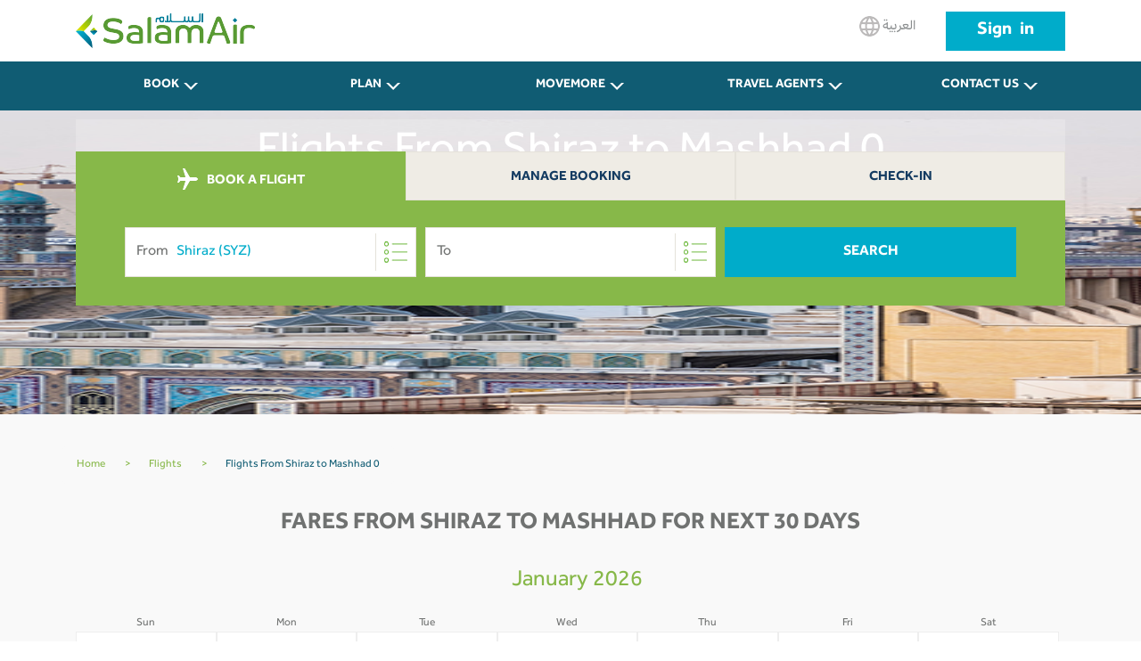

--- FILE ---
content_type: text/html; charset=utf-8
request_url: https://www.salamair.com/en/flights/flights-from-shiraz-to-mashhad
body_size: 12813
content:

<!DOCTYPE html>
<!--Opening HTML tag-->
<html lang="en" dir="ltr">

<head>
<script src="/media/plg_n3tcookieconsent/js/n3tconsentmanager.min.js?6a89a4925494e0ad69c66e6a80d84646"></script>
<script>					  initN3tConsentManager({
	      cookie_name: "n3t_cc",
	      	      cookies: [{"name":"from_destination","is_regex":false,"category":"unknown","required":false},{"name":"_schn1","is_regex":false,"category":"unknown","required":false},{"name":"_screload","is_regex":false,"category":"unknown","required":false},{"name":"_ScCbts","is_regex":false,"category":"unknown","required":false},{"name":"_ga","is_regex":false,"category":"analytics","required":false},{"name":"_gid","is_regex":false,"category":"analytics","required":false},{"name":"^_ga_","is_regex":true,"category":"analytics","required":false},{"name":"_gcl_au","is_regex":false,"category":"marketing","required":false},{"name":"_fbp","is_regex":false,"category":"marketing","required":false},{"name":"_scid_r","is_regex":false,"category":"marketing","required":false},{"name":"_scid","is_regex":false,"category":"marketing","required":false},{"name":"_hjTLDTest","is_regex":false,"category":"functional","required":true},{"name":"^_hjSessionUser_","is_regex":true,"category":"functional","required":true},{"name":"n3t_cc","is_regex":false,"category":"functional","required":true},{"name":"^_hjSession_","is_regex":true,"category":"functional","required":true}],
    options: {"cookie_expiration":30,"use_rfc_cookie":true,"force_consent":true,"current_lang":"default","autoclear_cookies":true,"remove_cookie_tables":true,"hide_from_bots":true,"gui_options":{"consent_modal":{"layout":"box","position":"bottom right","transition":"slide","swap_buttons":true},"settings_modal":{"layout":"bar","position":"right","transition":"slide"}},"languages":{"default":{"consent_modal":{"title":"We use cookies","description":"This website uses essential cookies to ensure its proper operation and tracking cookies to understand how you interact with it. The latter will be set only upon approval. <br\/><a aria-label='Customize settings' class='cc-link' data-cc='c-settings'>Customize settings<\/a>","revision_message":"<br\/><br\/>Sorry to bother you again, but our terms have changed.","primary_btn":{"text":"Accept all","role":"accept_all"}},"settings_modal":{"title":"Cookie preferences","save_settings_btn":"Save settings","accept_all_btn":"Accept all","close_btn_label":"Close","cookie_table_headers":[{"name":"Name"},{"description":"Description"}],"blocks":[{"title":"Analytical cookies","description":"These cookies collect information about how you use the website, which pages you visited and which links you clicked on. All of the data is anonymized and cannot be used to identify you.","toggle":{"value":"analytics","enabled":false,"readonly":false},"cookie_table":[{"name":"_ga","description":"ID used to identify users","is_regex":false},{"name":"_gid","description":"ID used to identify users for 24 hours after last activity","is_regex":false},{"name":"^_ga_","description":"ID used to identify users","is_regex":true}]},{"title":"Marketing cookies","description":"These cookies are used to make advertising messages more relevant to you. They prevent the same ad from continuously reappearing, ensure that ads are properly displayed for advertisers, and in some cases select advertisements that are based on your interests.","toggle":{"value":"marketing","enabled":false,"readonly":false},"cookie_table":[{"name":"_gcl_au","description":"Used by Google AdSense for experimenting with advertisement efficiency across websites using their services.","is_regex":false},{"name":"_fbp","description":"Used by Facebook to deliver a series of advertisement products such as real time bidding from third party advertisers","is_regex":false},{"name":"_scid_r","description":"Sets a unique ID for the visitor, that allows third party advertisers to target the visitor with relevant advertisement. This pairing service is provided by third party advertisement hubs, which facilitates real-time bidding for advertisers.","is_regex":false},{"name":"_scid","description":"Used to help identify a visitor.","is_regex":false}]},{"title":"Strictly necessary cookies","description":"These cookies are essential for the proper functioning of this website. Without these cookies, this website would not work properly.","toggle":{"value":"functional","enabled":true,"readonly":true},"cookie_table":[{"name":"_hjTLDTest","description":"When the Hotjar script executes we try to determine the most generic cookie path we should use, instead of the page hostname. This is done so that cookies can be shared across subdomains (where applicable). To determine this, we try to store the _hjTLDTest cookie for different URL substring alternatives until it fails. After this check, the cookie is removed.","is_regex":false},{"name":"^_hjSessionUser_","description":"Hotjar cookie that is set when a user first lands on a page with the Hotjar script. It is used to persist the Hotjar User ID, unique to that site on the browser. This ensures that behavior in subsequent visits to the same site will be attributed to the same user ID.","is_regex":true},{"name":"n3t_cc","description":"This cookie holds user cookies consent info.","is_regex":false},{"name":"^_hjSession_","description":"A cookie that holds the current session data. This ensues that subsequent requests within the session window will be attributed to the same Hotjar session.","is_regex":true}]}]}}}},
    unknown_cookies: "settings",
	  	      log_user_preferences_url: "\/en\/component\/ajax\/?group=system&format=json&plugin=N3tCookieConsentLogConsent",
	    });
</script>

	        <!-- Google Analytics -->
        <script>
            (function(i,s,o,g,r,a,m){i['GoogleAnalyticsObject']=r;i[r]=i[r]||function(){
                (i[r].q=i[r].q||[]).push(arguments)},i[r].l=1*new Date();a=s.createElement(o),
                m=s.getElementsByTagName(o)[0];a.async=1;a.src=g;m.parentNode.insertBefore(a,m)
            })(window,document,'script','//www.google-analytics.com/analytics.js','ga');

            ga('create', '', 'auto');
            ga('create', '', {'name':'b'});
            ga('send', 'pageview');
            ga('b.send', 'pageview');
        </script>
        <!-- End Google Analytics -->
			        <!-- Google Tag Manager -->
        <script>(function(w,d,s,l,i){w[l]=w[l]||[];w[l].push({'gtm.start':
                    new Date().getTime(),event:'gtm.js'});var f=d.getElementsByTagName(s)[0],
                j=d.createElement(s),dl=l!='dataLayer'?'&l='+l:'';j.async=true;j.src=
                'https://www.googletagmanager.com/gtm.js?id='+i+dl;f.parentNode.insertBefore(j,f);
            })(window,document,'script','dataLayer','GTM-N6WCRKB');</script>
        <!-- End Google Tag Manager -->
		    <meta charset="UTF-8" />
    <meta name="author" content="Salamair">
    <meta name="viewport" content="width=device-width, initial-scale=1.0">
	        <!-- Start SmartBanner configuration -->
        <meta name="smartbanner:title" content="Salamair App">
        <meta name="smartbanner:author" content="Salamair">
        <meta name="smartbanner:price" content="FREE">
        <meta name="smartbanner:price-suffix-apple" content=" - On the App Store">
        <meta name="smartbanner:price-suffix-google" content=" - In Google Play">
        <meta name="smartbanner:icon-apple" content="https://salamair.com/images/favicon-32x32-ios.png">
        <meta name="smartbanner:icon-google" content="https://salamair.com/images/favicon-32x32-android.png">
        <meta name="smartbanner:button" content="View">
        <meta name="smartbanner:button-url-apple" content="https://apps.apple.com/us/app/salamair/id1479817103">
        <meta name="smartbanner:button-url-google" content="https://play.google.com/store/apps/details?id=com.salamair.salamairandroidapp">
        <meta name="smartbanner:enabled-platforms" content="android,ios">
        <meta name="smartbanner:close-label" content="Close this banner">
        <!-- End SmartBanner configuration -->
		    <meta http-equiv="X-UA-Compatible" content="ie=edge" />
			    <title>Shiraz (SYZ) To Mashhad (MHD) Flights from  0</title>		    <meta name="description" content="Flights from Shiraz to Mashhad Starting from  0. Best Fares from Shiraz to Mashhad, Book your ticket Now on SalamAir." />		    <meta name="robots" content="index, follow"/>            <link rel="canonical" href="https://www.salamair.com/en/flights/flights-from-shiraz-to-mashhad">
            <link rel="alternate" hrefLang="en" href="https://www.salamair.com/en/flights/flights-from-shiraz-to-mashhad"/>
            <link rel="alternate" hrefLang="ar" href="https://www.salamair.com/ar/flights/flights-from-shiraz-to-mashhad"/>
			
	    <meta property="og:type" content="website" />
	            <meta property="og:title" content="Shiraz (SYZ) To Mashhad (MHD) Flights from  0"/>
            <meta property="og:description" content="Best Fares from Shiraz (SYZ) To Mashhad (MHD) Flights from  0"/>
			<meta name="twitter:image" content="https://www.salamair.com/images/logo.jpg"><meta property="og:image" content="https://www.salamair.com/images/logo.jpg"><meta property="og:image:width" content="222"><meta property="og:image:height" content="91">	        <meta property="og:url" content="https://www.salamair.com/en/flights/flights-from-shiraz-to-mashhad">
            <meta property="og:site_name" content="salamair.com"/>
    <meta property="og:locale" content="en-gb" />
    <meta property="fb:admins" content="salamair.com"/>

    <meta name="twitter:card" content="summary_large_image"/>
	        <meta name="twitter:title" content="Shiraz (SYZ) To Mashhad (MHD) Flights from  0"/>
        <meta name="twitter:description" content="Best Fares from Shiraz (SYZ) To Mashhad (MHD) Flights from  0"/>
        	<meta name="twitter:image" content="https://www.salamair.com/images/logo.jpg">    <meta name="twitter:site" content="@SalamAir"/>
    <meta name="twitter:creator" content="@SalamAir"/>

    <meta http-equiv="content-language" content="en"/>

	        <meta name="google-site-verification" content="t4rB_E4uCXxmVSzMljFxv7LaMR4YGTliOlmtr-4G53U" />
		    <script src="https://ajax.googleapis.com/ajax/libs/jquery/1.12.4/jquery.min.js"></script>
    <meta http-equiv="content-type" content="text/html; charset=utf-8" />
	<meta name="author" content="LOO Admin" />
	<link href="/templates/salamair/favicon.ico" rel="shortcut icon" type="image/vnd.microsoft.icon" />
	<link href="/media/mod_languages/css/template.css?6a89a4925494e0ad69c66e6a80d84646" rel="stylesheet" type="text/css" />
	<link href="/media/plg_n3tcookieconsent/css/n3tconsentmanager.min.css?6a89a4925494e0ad69c66e6a80d84646" rel="stylesheet" type="text/css" />
	<style type="text/css">
:root {
    --cc-overlay-bg: rgba(0, 0, 0, 0.65);
  }

	</style>
	<script src="/media/plg_n3tcookieconsent/js/cookieconsent.min.js?6a89a4925494e0ad69c66e6a80d84646" defer="defer" type="text/javascript"></script>
	<script src="/libraries/quix/assets/js/wow.js" type="text/javascript"></script>
	<script type="text/javascript">
new WOW().init();
	</script>

			
    <link href="/templates/salamair/favicon.ico" rel="shortcut icon" type="image/vnd.microsoft.icon" />

		
	
    <!-- Header Scripts -->
    <script>
				        var cmsIBEurl = 'https://booking.salamair.com/en/search?';
        var JSONAPI = '0';
        var cmsAPIcall = 'https://api.salamair.com/api/resources/routes';
        var cmsJSONcallAR = '/images/json/com_compact_search/routes/ar_routes.json';
        var cmsJSONcallEN = '/images/json/com_compact_search/routes/en_routes.json';
        var cmsAPIcallsession = 'https://api.salamair.com/api/session';
        var cstab1originDefault = '';
        var cstab1destinationDefault = '';
        var cultureRoutes = 'en';
    </script>

    <link rel="stylesheet" href="/templates/salamair/assets/css/libs.css" type="text/css" />
    <link rel="stylesheet" href="/templates/salamair/assets/css/common.css" type="text/css" />
    <link rel="stylesheet" href="/templates/salamair/assets/css/jquery.smartbanner.css" type="text/css" />
    <link rel="stylesheet" href="/templates/salamair/assets/css/breaking-news-ticker.min.css" type="text/css" />
    <link rel="stylesheet" href="/templates/salamair/assets/css/custom.css" type="text/css" />
    <link rel="stylesheet" href="/templates/salamair/assets/css/select2.min.css" type="text/css" />
    <script defer src="/templates/salamair/assets/js/jquery.smartbanner.js?3"></script>
</head>
<body class="english aliasmenu-flights">
    <!-- Google Tag Manager (noscript) -->
    <noscript><iframe src="https://www.googletagmanager.com/ns.html?id=GTM-N6WCRKB"
                      height="0" width="0" style="display:none;visibility:hidden"></iframe></noscript>
    <!-- End Google Tag Manager (noscript) -->

<header>
        <div class="container">
        <div class="row">
            <div class="col-4">
                                <a href="/en/"><span class="icon logo-main"></span></a>
                <h1>SalamAir</h1>
            </div>
            <div class="col-8 btns-container d-none d-md-block">
                                                    
						<a class="btn btn-lang" href="/ar/flights"><span class="icon globe"></span>
							العربية						</a>
						

                                                    <a class="btn btn-login" style="word-spacing: 5px; text-transform: none; font-size: 20px; line-height: 44px; padding: 0 35px; height: auto;" href="https://booking.salamair.com/en/member" target="_blank" rel="noopener noreferrer">Sign in</a>
                            </div>
            <div class="col-8 btns-container d-block d-md-none">
                                    
						<a class="btn btn-lang" href="/ar/flights"><span class="icon globe"></span>
							العربية						</a>
						

                                <div class="menu-toggle">
                    <input type="checkbox" id="mNav" autocomplete="off">
                    <label for="mNav" class="btn-menu"><span></span></label>
                </div>
            </div>
        </div>
    </div>
</header>
    <nav class="d-none d-md-block">
	<div class="container">
		<ul class="list-inline row  mod-list">
			<li class="item-246 deeper parent nav-item list-inline-item col"><a class="btn" href="#" >BOOK<span class="chevron-arrow"></span></a><ul class="sub-nav list-unstyled"><li class="item-247"><a href="https://booking.salamair.com/" >Book a Flight<span class="chevron-arrow"></span></a></li><li class="item-370"><a href="/en/book/select-a-seat" >Select A Seat</a></li><li class="item-717"><a href="/en/book/book-extra-seat" >Book Extra Seat </a></li><li class="item-371"><a href="/en/book/book-meal" >Book Meal</a></li><li class="item-372"><a href="/en/book/book-baggage" >Extra Baggage </a></li><li class="item-727"><a href="/en/book/travel-insurance" >Travel Insurance </a></li><li class="item-953"><a href="/en/book/express-bag" >Express Bag</a></li><li class="item-970"><a href="/en/book/priority" >Priority</a></li><li class="item-967"><a href="/en/book/online-check-in" >Online Check-In</a></li><li class="item-1001"><a href="/en/book/hold-fare" >Hold Fare</a></li><li class="item-1007"><a href="https://www.booking.com/index.html?aid=1212416&amp;label=hp_navtab" target="_blank" >Book a Hotel<span class="chevron-arrow"></span></a></li><li class="item-1008"><a href="https://www.booking.com/cars/index.html?aid=1212416&amp;label=pagenavtab" target="_blank" >Book a Car<span class="chevron-arrow"></span></a></li><li class="item-1015"><a href="/en/book/whatsapp-service" >WhatsApp Service</a></li><li class="item-1065"><a href="/en/book/lounge-service" >Lounge Service</a></li></ul></li><li class="item-253 deeper parent nav-item list-inline-item col"><a class="btn" href="#" >PLAN<span class="chevron-arrow"></span></a><ul class="sub-nav list-unstyled"><li class="item-395"><a href="/en/plan/our-destinations" >Our Destinations</a></li><li class="item-374"><a href="/en/plan/our-network" >Our Network</a></li><li class="item-375"><a href="/en/plan/baggage-information" >Baggage Information</a></li><li class="item-814"><a href="/en/plan/dangerous-goods" >Dangerous Goods</a></li><li class="item-257"><a href="/en/plan/payment-options" >Payment Options</a></li><li class="item-376"><a href="/en/plan/special-services" >Special Services</a></li><li class="item-377"><a href="/en/plan/airport-information" >Airport Information</a></li><li class="item-979"><a href="/en/plan/fares-bundles" >Fares &amp; Bundles</a></li><li class="item-429"><a href="/en/plan/flight-schedule" >Flight Schedule </a></li><li class="item-1022"><a href="/en/plan/hotel-stays" >Hotel Stays</a></li></ul></li><li class="item-396 deeper parent nav-item list-inline-item col"><a class="btn" href="#" >MOVEMORE<span class="chevron-arrow"></span></a><ul class="sub-nav list-unstyled"><li class="item-1052"><a href="https://movemore.salamair.com/ov/subscriptions" target="_blank" >mOVemore Membership<span class="chevron-arrow"></span></a></li></ul></li><li class="item-283 deeper parent nav-item list-inline-item col"><a class="btn" href="#" >Travel Agents<span class="chevron-arrow"></span></a><ul class="sub-nav list-unstyled"><li class="item-286"><a href="https://booking.salamair.com/agent" target="_blank" >Agent Login<span class="chevron-arrow"></span></a></li><li class="item-1031"><a href="/en/subscribe/gds-booking-policy-guidelines" >GDS Booking Policy &amp; Guidelines</a></li></ul></li><li class="item-277 deeper parent nav-item list-inline-item col"><a class="btn" href="#" >CONTACT US<span class="chevron-arrow"></span></a><ul class="sub-nav list-unstyled"><li class="item-419"><a href="/en/contact-us/feedback" >Feedback</a></li><li class="item-278"><a href="/en/contact-us/call-centre" >Contact Center 24/7 </a></li><li class="item-281"><a href="/en/contact-us/faq" >FAQ</a></li><li class="item-673"><a href="/en/contact-us/advertise-with-us" >Advertise with us</a></li><li class="item-885"><a href="/en/contact-us/ethical-reporting-form" >Ethical Reporting Form</a></li><li class="item-996"><a href="/en/contact-us/charter-flight-form" >Charter Flight Form</a></li><li class="item-1034"><a href="/en/contact-us/vendor-registration-form" >Vendor Registration Form</a></li></ul></li>		</ul>
	</div>
</nav>


<script>
    var cstab1originDefault = 'SYZ';
    var cstab1destinationDefault = 'MHD';
</script>
<div id="content" class="internal-search">
    <div class="hero d-none d-md-block internal-banner">
        <div class="banner-container">
            <img src="/images/des1/Mashhads.jpg" alt="Internal Image" />
        </div>
    </div>
    <div class="d-none d-md-block text-internal-banner">
        <div style="background-color: rgba(255, 255, 255, 0.2);padding-top: 10px;padding-bottom: 10px;width: 100%;max-width: 1110px;" class="container">

			            <h1>Flights From Shiraz to Mashhad  0</h1>
        </div>
    </div>
	        <div class="container search">
            <div class="tabs d-md-block tabs-salam">
                <div class="row">
											                            <div class="col active cstab1">
                                <a onclick="ga('send', 'event', 'Booking Compact Search', 'Booking Compact Search Tabs Clicks', 'Tab BOOK A FLIGHT');" href="#flights" class="tab-nav-salam"><span class="icon plane"></span>
									BOOK A FLIGHT                                </a>
                            </div>
																						                            <div class="col cstab2">
                                <a onclick="ga('send', 'event', 'Booking Compact Search', 'Booking Compact Search Tabs Clicks', 'Tab Manage Booking');" href="#mmb" class="tab-nav-salam">
									Manage Booking                                </a>
                            </div>
																						                            <div class="col cstab3">
                                <a onclick="ga('send', 'event', 'Booking Compact Search', 'Booking Compact Search Tabs Clicks', 'Tab Check-In');" href="#wci" class="tab-nav-salam">
									Check-In                                </a>
                            </div>
																					                </div>
            </div>
							                    <div class="row">
                        <div class="overlayDatePickers"></div>
                        <div id="flights" class="col-12 search-form p-top-30 p-btm-30 tab-bar-salam">
                            <div id="close-search-btn" class="text-center d-none">
                                <a href="javascript:return none;">X<br />Close</a>
                            </div>
                            <div class="mobile-search-title">
                                <h3><span class="icon plane"></span>BOOK A FLIGHT</h3>
                            </div>
                            <form id="search-form">
                                <input type="hidden" id="origin" name="origin" autocomplete="off" value="SYZ">
                                <input type="hidden" id="destination" name="destination" autocomplete="off" value="MHD">
                                <div class="compact-search">
                                    <div id="trip-type-container" class="form-row d-block d-md-none">
                                        <div class="col">
                                            <div class="form-check form-check-inline">
                                                <label>
													Round Trip                                                    <input type="radio" checked="checked" name="tripType" value="round" />
                                                    <span class="checkmark"></span>
                                                </label>
                                            </div>
                                            <div class="form-check form-check-inline">
                                                <label>
													One Way                                                    <input type="radio" name="tripType" value="oneway" />
                                                    <span class="checkmark"></span>
                                                </label>
                                            </div>
											                                                <div class="form-check form-check-inline">
                                                    <a href="https://booking.salamair.com/en/search?tripType=multi" target="_blank">
                                                        <label>
															Multicity                                                            <span class="checkmark"></span>
                                                        </label>
                                                    </a>
                                                </div>
											                                        </div>
                                    </div>
                                    <div class="form-row">
                                        <div class="col col-12 col-md-6 col-lg-4 input-container">
                                            <input id="txtOriginFull" type="text" class="select-field autocomplete form-control" placeholder="" name="txtOriginFull" autocomplete="off" />
                                            <label for="txtOriginFull">
                                                <span class="label">From</span>
                                                <span class="icon list"></span>
                                            </label>
                                            <div class="select-dropdown datepicker"></div>
                                        </div>
                                        <div class="col col-12 col-md-6 col-lg-4 input-container">
                                            <input id="txtDestinationFull" type="text" class="select-field autocomplete form-control" placeholder="" name="txtDestinationFull" autocomplete="off" />
                                            <label for="txtDestinationFull">
                                                <span class="label">To</span>
                                                <span class="icon list"></span>
                                            </label>
                                            <div class="select-dropdown destinationpicker"></div>
                                        </div>
                                        <div class='detinationBox'>
                                            <div style="height:40px;background-color: #9fc66e;color: white;font-weight: bold;">
                                                <div class="equiscloseroutes" id="cityLabel"></div>
                                                <div class="barraarribaroutes"><span>&#x2715;</span></div>
                                            </div>
                                            <div class='fromField'>From<label id="fromText"></label></div>
                                            <div class='toField'>To<label id="toText"></label></div>
                                        </div>
                                        <div class="col col-12 col-md-6 col-lg-3 d-block d-md-none hidden input-container">
                                            <input id="datepicker" type="text" class="form-control" placeholder="Depart Date" name="datepicker" autocomplete="off" readonly />
                                            <div class="hiderPickerFrom"></div>
                                            <label for="datepicker"><span class="icon calendar"></span></label>
                                        </div>
                                        <div class="col col-12 col-md-6 col-lg-3 d-block d-md-none hidden input-container">
                                            <input id="datepicker2" type="text" class="form-control" placeholder="Return Date" name="datepicker2" autocomplete="off" readonly />
                                            <div class="hiderPickerTo"></div>
                                            <label for="datepicker2"><span class="icon calendar"></span></label>
                                        </div>
                                        <div class="col col-12 col-md-6 col-lg-3 d-block d-md-none hidden input-container">
                                            <input id="passengers" type="text" name="passengers" class="select-field form-control" placeholder="Passengers" value="1 Adult" autocomplete="off" readonly />
                                            <label for="passengers"><span class="icon arrow"></span></label>
                                            <div class='passengerBox'>
                                                <div class="passengerBoxHeader">
													                                                    <div class="equiscloseroutes">Select Passengers</div>
                                                    <div class="barraarribaroutes" id="passengerClose"><span>&#x2715;</span></div>
                                                </div>
                                                <div class="passengerBoxBody passengerBoxBodyFull">
                                                    <div id="adults-input" class="number-input row">
                                                        <div class="col">
                                                            <label for="adult">
																Adult                                                                <span style="display: block;line-height: 15px;font-size: 10px;">12 + Years</span>
                                                            </label>
                                                        </div>
                                                        <div class="col col-5">
                                                            <button class="decrement disabled"></button>
                                                            <button class="increment"></button>
                                                            <input readonly="readonly" id="adult" class="quantity" min="0" max="9" name="adult" value="1" type="number" autocomplete="off" style="background: white;" />
                                                        </div>
                                                    </div>
                                                    <div id="children-input" class="number-input row">
                                                        <div class="col">
                                                            <label for="child">
																Children                                                                <span style="display: block;line-height: 15px;font-size: 10px;">2 - 11 years</span>
                                                            </label>
                                                        </div>
                                                        <div class="col col-5">
                                                            <button class="decrement disabled"></button>
                                                            <button class="increment"></button>
                                                            <input readonly="readonly" id="child" class="quantity" min="0" name="child" value="0" type="number" autocomplete="off" style="background: white;" />
                                                        </div>
                                                    </div>
                                                    <div id="infants-input" class="number-input row">
                                                        <div class="col">
                                                            <label for="infant">
																Infants                                                                <span style="display: block;line-height: 15px;font-size: 10px;">Under 2 years</span>
                                                            </label>
                                                        </div>
                                                        <div class="col col-5">
                                                            <button class="decrement disabled"></button>
                                                            <button class="increment"></button>
                                                            <input readonly="readonly" id="infant" class="quantity" min="0" name="infant" value="0" type="number" autocomplete="off" style="background: white;" />
                                                        </div>
                                                    </div>
													                                                        <div id="extra-input" class="number-input row">
                                                            <div class="col">
                                                                <label for="extra">
																	Extra                                                                    <span style="display: block;line-height: 15px;font-size: 10px;">Extra seat</span>
																	<a href="#" data-toggle="modal" data-target="#myModal"><span style="display: block;line-height: 15px;font-size: 10px;text-decoration: underline;color: red;font-weight: bold;">More Info</span></a>                                                                </label>
                                                            </div>
                                                            <div class="col col-5">
                                                                <button class="decrement disabled"></button>
                                                                <button class="increment"></button>
                                                                <input readonly="readonly" id="extra" class="quantity" min="0" name="extra" value="0" type="number" autocomplete="off" style="background: white;" />
                                                            </div>
                                                        </div>
													                                                    <div class="passengerBoxFooter">
														                                                        <button type="button" style="line-height: 56px;font-size: 1rem;margin-top: 15px;" class="btn-search" id="confirmPassenger">Confirm</button>
                                                    </div>
                                                    <div></div>
                                                </div>
                                            </div>
                                        </div>
                                        <div class="col col-12 col-md-6 col-lg-3 d-block d-md-none hidden">
											                                            <input id="promo" type="text" class="form-control" name="promo" placeholder="Promo Code" autocomplete="off" />
                                            <label id="laomani"><input id="omanis" type="checkbox" name="omani" onclick="checkOmamis()"> Omani National Special Fare</label>
                                        </div>
                                        <div class="col col-12 col-lg-6 d-block d-md-none hidden">
                                            <input type="submit" value="Search" />
                                        </div>
                                        <div id="show-form-container" class="col col-12 col-lg-4 d-none d-md-block">
                                            <a href="javascript:return none;" class="btn btn-search">Search</a>
                                        </div>
                                    </div>
                                    <div class='dateFiledBox'>
                                        <div style="height:40px;background-color: #9fc66e;color: white;font-weight: bold;">
                                            <div class="equisclosecalendar" id="dateLabel"></div>
                                            <div class="barraarribacalendar"><span>&#x2715;</span></div>
                                        </div>
                                        <div class='fromDateField' style="">Depart Date<label id="fromDateText"></label></div>
                                        <div class='toDateField' style="">Return Date<label id="toDateText"></label></div>
                                    </div>
                                </div>
                            </form>
                        </div>
													                                <div id="mmb" class="col-12 search-form p-top-30 p-btm-30 tab-bar-salam" style="display:none">
                                    <div class="mobile-search-title">
                                        <h3>Manage Booking</h3>
                                    </div>
                                    <form id="search-form" method="GET" action="https://booking.salamair.com/en/mmb">
                                        <div class="form-row">
                                            <div class="col col-12 col-md-6 col-lg-5 input-container">
                                                <input maxlength="6" oninput="this.value = this.value.replace(/[^a-zA-Z0-9]/g, '').toUpperCase();" type="text" class="form-control only-text-ni-icon upperc" placeholder="Booking Reference" autocomplete="off" name="pnr" />
                                            </div>
                                            <div class="col col-12 col-md-6 col-lg-5 input-container">
                                                <input onkeyup="this.value = this.value.toUpperCase();" type="text" class="form-control only-text-ni-icon upperc" placeholder="Last Name" autocomplete="off" name="lastName" />
                                            </div>
                                            <div class="col col-12 col-lg-2 d-md-block">
                                                <input type="submit" value="Search" />
                                            </div>
                                        </div>
                                    </form>
                                </div>
																										                                <div id="wci" class="col-12 search-form p-top-30 p-btm-30 tab-bar-salam" style="display:none">
                                    <div class="mobile-search-title">
                                        <h3>Check In</h3>
                                    </div>
                                    <form id="search-form" method="GET" action="https://booking.salamair.com/en/wci">
                                        <div class="form-row">
                                            <div class="col col-12 col-md-6 col-lg-5 input-container">
                                                <input maxlength="6" oninput="this.value = this.value.replace(/[^a-zA-Z0-9]/g, '').toUpperCase();" type="text" class="form-control only-text-ni-icon upperc" placeholder="Booking Reference" autocomplete="off" name="pnr" />
                                            </div>
                                            <div class="col col-12 col-md-6 col-lg-5 input-container">
                                                <input onkeyup="this.value = this.value.toUpperCase();" type="text" class="form-control only-text-ni-icon upperc" placeholder="Last Name" autocomplete="off" name="lastName" />
                                            </div>
                                            <div class="col col-12 col-lg-2 d-md-block">
                                                <input type="submit" value="Search" />
                                            </div>
                                        </div>
                                    </form>
                                </div>
													                    </div>
							        </div>
			</div>
<div class="calendars">
    <div class="container main-container-internal why-destination">
        <div class="row">
            <div aria-label="breadcrumbs" role="navigation">
                <ul style="margin-top: 0px;background-color: #f9f9f9;" itemscope="" itemtype="https://schema.org/BreadcrumbList" class="container breadcrumb">
                    <li class="active">
                        <span class="divider icon-location"></span>
                    </li>
                    <li itemprop="itemListElement" itemscope="" itemtype="https://schema.org/ListItem">
                        <a style="color: rgba(135, 184, 73, 1);text-decoration: none;" itemprop="item" href="/en/" class="pathway"><span style="color: rgba(135, 184, 73, 1);text-decoration: none;" itemprop="name">Home</span></a>
                        <span style="margin-left: 20px;margin-right: 20px;color: #81b43f;" class="divider">
                            &gt;
                    </span>
                        <meta itemprop="position" content="1">
                    </li>
                    <li itemprop="itemListElement" itemscope="" itemtype="https://schema.org/ListItem">
                        <a style="color: rgba(135, 184, 73, 1);text-decoration: none;" itemprop="item" href="/en/flights" class="pathway"><span style="color: rgba(135, 184, 73, 1);text-decoration: none;" itemprop="name">Flights</span></a>

                        <span style="margin-left: 20px;margin-right: 20px;color: #81b43f;" class="divider">
                            &gt;
                    </span>
                        <meta itemprop="position" content="2">
                    </li>
                    <li itemprop="itemListElement" itemscope="" itemtype="https://schema.org/ListItem" class="active">
                    <span style="color: #105c73;text-decoration: none;" itemprop="name">
                        Flights From Shiraz to Mashhad  0                    </span>
                        <meta itemprop="position" content="3">
                    </li>
                </ul>
            </div>
        </div>
        <div class="row">
			
            <div class="col-12 calendar-deals">
                <h2>Fares From Shiraz to Mashhad for next 30 days</h2>
                <div class="grid-calendar calendar1">
                    <div class="calendar-month-title">
						January 2026                    </div>
                    <div class="row calendar-week-header">
                        <div class="col-xs-1 grid-cell"><span>Sun</span></div>
                        <div class="col-xs-1 grid-cell"><span>Mon</span></div>
                        <div class="col-xs-1 grid-cell"><span>Tue</span></div>
                        <div class="col-xs-1 grid-cell"><span>Wed</span></div>
                        <div class="col-xs-1 grid-cell"><span>Thu</span></div>
                        <div class="col-xs-1 grid-cell"><span>Fri</span></div>
                        <div class="col-xs-1 grid-cell"><span>Sat</span></div>
                    </div>
					<div class="row calendar-week"><div class="col-xs-1 grid-cell"><div class="calendar-day-text"><span>25</span></div><div class="calendar-day-price"><span class="price-low-no">-</span></div></div><div class="col-xs-1 grid-cell"><div class="calendar-day-text"><span>26</span></div><div class="calendar-day-price"><span class="price-low-no">-</span></div></div><div class="col-xs-1 grid-cell"><div class="calendar-day-text"><span>27</span></div><div class="calendar-day-price"><span class="price-low-no">-</span></div></div><div class="col-xs-1 grid-cell"><div class="calendar-day-text"><span>28</span></div><div class="calendar-day-price"><span class="price-low-no">-</span></div></div><div class="col-xs-1 grid-cell"><div class="calendar-day-text"><span>29</span></div><div class="calendar-day-price"><span class="price-low-no">-</span></div></div><div class="col-xs-1 grid-cell"><div class="calendar-day-text"><span>30</span></div><div class="calendar-day-price"><span class="price-low-no">-</span></div></div><div class="col-xs-1 grid-cell"><div class="calendar-day-text"><span>31</span></div><div class="calendar-day-price"><span class="price-low-no">-</span></div></div></div>                </div>
                <hr>

				
				                <hr class="hr2">
                <div class="warningfares">*Fares displayed are cached fares and have been collected within the last 24hrs and may no longer be available at time of booking.</div>
            </div>
        </div>
    </div>
</div>
<div class="popularrow">
    <div class="container">
        <div class="row">
	                        <div class="row">
                    <div class="col-12 popular-flights text-center">
                        <h3 class="text-center">Most popular flights from Shiraz</h3>
                        <ul>
					        					        						        						                                            <li class="col-lg-4 col-md-6 col-sm-12">
                                        <a class="link link--arrowed" href="/en/flights/flights-from-shiraz-to-sharjah"><span>Flights From Shiraz to Sharjah</span>
                                            <svg class="arrow-icon" xmlns="http://www.w3.org/2000/svg" width="32" height="32" viewBox="0 0 32 32">
                                                <g fill="none" stroke="rgba(135, 184, 73, 1)" stroke-width="1.5" stroke-linejoin="round" stroke-miterlimit="10">
                                                    <circle class="arrow-icon--circle" cx="16" cy="16" r="15.12"></circle>
                                                    <path class="arrow-icon--arrow" d="M16.14 9.93L22.21 16l-6.07 6.07M8.23 16h13.98"></path>
                                                </g>
                                            </svg>
                                        </a>
                                    </li>
						        					        						        						                                            <li class="col-lg-4 col-md-6 col-sm-12">
                                        <a class="link link--arrowed" href="/en/flights/flights-from-shiraz-to-mumbai"><span>Flights From Shiraz to Mumbai</span>
                                            <svg class="arrow-icon" xmlns="http://www.w3.org/2000/svg" width="32" height="32" viewBox="0 0 32 32">
                                                <g fill="none" stroke="rgba(135, 184, 73, 1)" stroke-width="1.5" stroke-linejoin="round" stroke-miterlimit="10">
                                                    <circle class="arrow-icon--circle" cx="16" cy="16" r="15.12"></circle>
                                                    <path class="arrow-icon--arrow" d="M16.14 9.93L22.21 16l-6.07 6.07M8.23 16h13.98"></path>
                                                </g>
                                            </svg>
                                        </a>
                                    </li>
						        					        						        						                                            <li class="col-lg-4 col-md-6 col-sm-12">
                                        <a class="link link--arrowed" href="/en/flights/flights-from-shiraz-to-muscat"><span>Flights From Shiraz to Muscat</span>
                                            <svg class="arrow-icon" xmlns="http://www.w3.org/2000/svg" width="32" height="32" viewBox="0 0 32 32">
                                                <g fill="none" stroke="rgba(135, 184, 73, 1)" stroke-width="1.5" stroke-linejoin="round" stroke-miterlimit="10">
                                                    <circle class="arrow-icon--circle" cx="16" cy="16" r="15.12"></circle>
                                                    <path class="arrow-icon--arrow" d="M16.14 9.93L22.21 16l-6.07 6.07M8.23 16h13.98"></path>
                                                </g>
                                            </svg>
                                        </a>
                                    </li>
						        					        						        						                                            <li class="col-lg-4 col-md-6 col-sm-12">
                                        <a class="link link--arrowed" href="/en/flights/flights-from-shiraz-to-hyderabad"><span>Flights From Shiraz to Hyderabad</span>
                                            <svg class="arrow-icon" xmlns="http://www.w3.org/2000/svg" width="32" height="32" viewBox="0 0 32 32">
                                                <g fill="none" stroke="rgba(135, 184, 73, 1)" stroke-width="1.5" stroke-linejoin="round" stroke-miterlimit="10">
                                                    <circle class="arrow-icon--circle" cx="16" cy="16" r="15.12"></circle>
                                                    <path class="arrow-icon--arrow" d="M16.14 9.93L22.21 16l-6.07 6.07M8.23 16h13.98"></path>
                                                </g>
                                            </svg>
                                        </a>
                                    </li>
						        					        						        						                                            <li class="col-lg-4 col-md-6 col-sm-12">
                                        <a class="link link--arrowed" href="/en/flights/flights-from-shiraz-to-jaipur"><span>Flights From Shiraz to Jaipur</span>
                                            <svg class="arrow-icon" xmlns="http://www.w3.org/2000/svg" width="32" height="32" viewBox="0 0 32 32">
                                                <g fill="none" stroke="rgba(135, 184, 73, 1)" stroke-width="1.5" stroke-linejoin="round" stroke-miterlimit="10">
                                                    <circle class="arrow-icon--circle" cx="16" cy="16" r="15.12"></circle>
                                                    <path class="arrow-icon--arrow" d="M16.14 9.93L22.21 16l-6.07 6.07M8.23 16h13.98"></path>
                                                </g>
                                            </svg>
                                        </a>
                                    </li>
						        					        						        						                                            <li class="col-lg-4 col-md-6 col-sm-12">
                                        <a class="link link--arrowed" href="/en/flights/flights-from-shiraz-to-jeddah"><span>Flights From Shiraz to Jeddah</span>
                                            <svg class="arrow-icon" xmlns="http://www.w3.org/2000/svg" width="32" height="32" viewBox="0 0 32 32">
                                                <g fill="none" stroke="rgba(135, 184, 73, 1)" stroke-width="1.5" stroke-linejoin="round" stroke-miterlimit="10">
                                                    <circle class="arrow-icon--circle" cx="16" cy="16" r="15.12"></circle>
                                                    <path class="arrow-icon--arrow" d="M16.14 9.93L22.21 16l-6.07 6.07M8.23 16h13.98"></path>
                                                </g>
                                            </svg>
                                        </a>
                                    </li>
						        					        						        						                                            <li class="col-lg-4 col-md-6 col-sm-12">
                                        <a class="link link--arrowed" href="/en/flights/flights-from-shiraz-to-doha"><span>Flights From Shiraz to Doha</span>
                                            <svg class="arrow-icon" xmlns="http://www.w3.org/2000/svg" width="32" height="32" viewBox="0 0 32 32">
                                                <g fill="none" stroke="rgba(135, 184, 73, 1)" stroke-width="1.5" stroke-linejoin="round" stroke-miterlimit="10">
                                                    <circle class="arrow-icon--circle" cx="16" cy="16" r="15.12"></circle>
                                                    <path class="arrow-icon--arrow" d="M16.14 9.93L22.21 16l-6.07 6.07M8.23 16h13.98"></path>
                                                </g>
                                            </svg>
                                        </a>
                                    </li>
						        					        						        						                                            <li class="col-lg-4 col-md-6 col-sm-12">
                                        <a class="link link--arrowed" href="/en/flights/flights-from-shiraz-to-karachi"><span>Flights From Shiraz to Karachi</span>
                                            <svg class="arrow-icon" xmlns="http://www.w3.org/2000/svg" width="32" height="32" viewBox="0 0 32 32">
                                                <g fill="none" stroke="rgba(135, 184, 73, 1)" stroke-width="1.5" stroke-linejoin="round" stroke-miterlimit="10">
                                                    <circle class="arrow-icon--circle" cx="16" cy="16" r="15.12"></circle>
                                                    <path class="arrow-icon--arrow" d="M16.14 9.93L22.21 16l-6.07 6.07M8.23 16h13.98"></path>
                                                </g>
                                            </svg>
                                        </a>
                                    </li>
						        					        						        						                                            <li class="col-lg-4 col-md-6 col-sm-12">
                                        <a class="link link--arrowed" href="/en/flights/flights-from-shiraz-to-sialkot"><span>Flights From Shiraz to Sialkot</span>
                                            <svg class="arrow-icon" xmlns="http://www.w3.org/2000/svg" width="32" height="32" viewBox="0 0 32 32">
                                                <g fill="none" stroke="rgba(135, 184, 73, 1)" stroke-width="1.5" stroke-linejoin="round" stroke-miterlimit="10">
                                                    <circle class="arrow-icon--circle" cx="16" cy="16" r="15.12"></circle>
                                                    <path class="arrow-icon--arrow" d="M16.14 9.93L22.21 16l-6.07 6.07M8.23 16h13.98"></path>
                                                </g>
                                            </svg>
                                        </a>
                                    </li>
						        					        						        						                                            <li class="col-lg-4 col-md-6 col-sm-12">
                                        <a class="link link--arrowed" href="/en/flights/flights-from-shiraz-to-salalah"><span>Flights From Shiraz to Salalah</span>
                                            <svg class="arrow-icon" xmlns="http://www.w3.org/2000/svg" width="32" height="32" viewBox="0 0 32 32">
                                                <g fill="none" stroke="rgba(135, 184, 73, 1)" stroke-width="1.5" stroke-linejoin="round" stroke-miterlimit="10">
                                                    <circle class="arrow-icon--circle" cx="16" cy="16" r="15.12"></circle>
                                                    <path class="arrow-icon--arrow" d="M16.14 9.93L22.21 16l-6.07 6.07M8.23 16h13.98"></path>
                                                </g>
                                            </svg>
                                        </a>
                                    </li>
						        					        						        						                                            <li class="col-lg-4 col-md-6 col-sm-12">
                                        <a class="link link--arrowed" href="/en/flights/flights-from-shiraz-to-colombo"><span>Flights From Shiraz to Colombo</span>
                                            <svg class="arrow-icon" xmlns="http://www.w3.org/2000/svg" width="32" height="32" viewBox="0 0 32 32">
                                                <g fill="none" stroke="rgba(135, 184, 73, 1)" stroke-width="1.5" stroke-linejoin="round" stroke-miterlimit="10">
                                                    <circle class="arrow-icon--circle" cx="16" cy="16" r="15.12"></circle>
                                                    <path class="arrow-icon--arrow" d="M16.14 9.93L22.21 16l-6.07 6.07M8.23 16h13.98"></path>
                                                </g>
                                            </svg>
                                        </a>
                                    </li>
						        					        						        						                                            <li class="col-lg-4 col-md-6 col-sm-12">
                                        <a class="link link--arrowed" href="/en/flights/flights-from-shiraz-to-bangkok"><span>Flights From Shiraz to Bangkok</span>
                                            <svg class="arrow-icon" xmlns="http://www.w3.org/2000/svg" width="32" height="32" viewBox="0 0 32 32">
                                                <g fill="none" stroke="rgba(135, 184, 73, 1)" stroke-width="1.5" stroke-linejoin="round" stroke-miterlimit="10">
                                                    <circle class="arrow-icon--circle" cx="16" cy="16" r="15.12"></circle>
                                                    <path class="arrow-icon--arrow" d="M16.14 9.93L22.21 16l-6.07 6.07M8.23 16h13.98"></path>
                                                </g>
                                            </svg>
                                        </a>
                                    </li>
						                                </ul>
                    </div>
                </div>
	        	                        <div class="row">
                    <div class="col-12 popular-flights" style="margin-top: 15px;">
                        <h3 style="text-align: center;">Most popular flights to Shiraz</h3>
                        <ul>
					        					        						        						                                            <li class="col-lg-4 col-md-6 col-sm-12">
                                        <a class="link link--arrowed" href="/en/flights/flights-from-muscat-to-shiraz"><span>Flights From Muscat to Shiraz</span>
                                            <svg class="arrow-icon" xmlns="http://www.w3.org/2000/svg" width="32" height="32" viewBox="0 0 32 32">
                                                <g fill="none" stroke="rgba(135, 184, 73, 1)" stroke-width="1.5" stroke-linejoin="round" stroke-miterlimit="10">
                                                    <circle class="arrow-icon--circle" cx="16" cy="16" r="15.12"></circle>
                                                    <path class="arrow-icon--arrow" d="M16.14 9.93L22.21 16l-6.07 6.07M8.23 16h13.98"></path>
                                                </g>
                                            </svg>
                                        </a>
                                    </li>
						        					        						        						                                            <li class="col-lg-4 col-md-6 col-sm-12">
                                        <a class="link link--arrowed" href="/en/flights/flights-from-lucknow-to-shiraz"><span>Flights From Lucknow to Shiraz</span>
                                            <svg class="arrow-icon" xmlns="http://www.w3.org/2000/svg" width="32" height="32" viewBox="0 0 32 32">
                                                <g fill="none" stroke="rgba(135, 184, 73, 1)" stroke-width="1.5" stroke-linejoin="round" stroke-miterlimit="10">
                                                    <circle class="arrow-icon--circle" cx="16" cy="16" r="15.12"></circle>
                                                    <path class="arrow-icon--arrow" d="M16.14 9.93L22.21 16l-6.07 6.07M8.23 16h13.98"></path>
                                                </g>
                                            </svg>
                                        </a>
                                    </li>
						        					        						        						                                            <li class="col-lg-4 col-md-6 col-sm-12">
                                        <a class="link link--arrowed" href="/en/flights/flights-from-mumbai-to-shiraz"><span>Flights From Mumbai to Shiraz</span>
                                            <svg class="arrow-icon" xmlns="http://www.w3.org/2000/svg" width="32" height="32" viewBox="0 0 32 32">
                                                <g fill="none" stroke="rgba(135, 184, 73, 1)" stroke-width="1.5" stroke-linejoin="round" stroke-miterlimit="10">
                                                    <circle class="arrow-icon--circle" cx="16" cy="16" r="15.12"></circle>
                                                    <path class="arrow-icon--arrow" d="M16.14 9.93L22.21 16l-6.07 6.07M8.23 16h13.98"></path>
                                                </g>
                                            </svg>
                                        </a>
                                    </li>
						        					        						        						                                            <li class="col-lg-4 col-md-6 col-sm-12">
                                        <a class="link link--arrowed" href="/en/flights/flights-from-colombo-to-shiraz"><span>Flights From Colombo to Shiraz</span>
                                            <svg class="arrow-icon" xmlns="http://www.w3.org/2000/svg" width="32" height="32" viewBox="0 0 32 32">
                                                <g fill="none" stroke="rgba(135, 184, 73, 1)" stroke-width="1.5" stroke-linejoin="round" stroke-miterlimit="10">
                                                    <circle class="arrow-icon--circle" cx="16" cy="16" r="15.12"></circle>
                                                    <path class="arrow-icon--arrow" d="M16.14 9.93L22.21 16l-6.07 6.07M8.23 16h13.98"></path>
                                                </g>
                                            </svg>
                                        </a>
                                    </li>
						        					        						        						                                            <li class="col-lg-4 col-md-6 col-sm-12">
                                        <a class="link link--arrowed" href="/en/flights/flights-from-calicut-to-shiraz"><span>Flights From Calicut to Shiraz</span>
                                            <svg class="arrow-icon" xmlns="http://www.w3.org/2000/svg" width="32" height="32" viewBox="0 0 32 32">
                                                <g fill="none" stroke="rgba(135, 184, 73, 1)" stroke-width="1.5" stroke-linejoin="round" stroke-miterlimit="10">
                                                    <circle class="arrow-icon--circle" cx="16" cy="16" r="15.12"></circle>
                                                    <path class="arrow-icon--arrow" d="M16.14 9.93L22.21 16l-6.07 6.07M8.23 16h13.98"></path>
                                                </g>
                                            </svg>
                                        </a>
                                    </li>
						        					        						        						                                            <li class="col-lg-4 col-md-6 col-sm-12">
                                        <a class="link link--arrowed" href="/en/flights/flights-from-sharjah-to-shiraz"><span>Flights From Sharjah to Shiraz</span>
                                            <svg class="arrow-icon" xmlns="http://www.w3.org/2000/svg" width="32" height="32" viewBox="0 0 32 32">
                                                <g fill="none" stroke="rgba(135, 184, 73, 1)" stroke-width="1.5" stroke-linejoin="round" stroke-miterlimit="10">
                                                    <circle class="arrow-icon--circle" cx="16" cy="16" r="15.12"></circle>
                                                    <path class="arrow-icon--arrow" d="M16.14 9.93L22.21 16l-6.07 6.07M8.23 16h13.98"></path>
                                                </g>
                                            </svg>
                                        </a>
                                    </li>
						        					        						        						                                            <li class="col-lg-4 col-md-6 col-sm-12">
                                        <a class="link link--arrowed" href="/en/flights/flights-from-hyderabad-to-shiraz"><span>Flights From Hyderabad to Shiraz</span>
                                            <svg class="arrow-icon" xmlns="http://www.w3.org/2000/svg" width="32" height="32" viewBox="0 0 32 32">
                                                <g fill="none" stroke="rgba(135, 184, 73, 1)" stroke-width="1.5" stroke-linejoin="round" stroke-miterlimit="10">
                                                    <circle class="arrow-icon--circle" cx="16" cy="16" r="15.12"></circle>
                                                    <path class="arrow-icon--arrow" d="M16.14 9.93L22.21 16l-6.07 6.07M8.23 16h13.98"></path>
                                                </g>
                                            </svg>
                                        </a>
                                    </li>
						        					        						        						                                            <li class="col-lg-4 col-md-6 col-sm-12">
                                        <a class="link link--arrowed" href="/en/flights/flights-from-karachi-to-shiraz"><span>Flights From Karachi to Shiraz</span>
                                            <svg class="arrow-icon" xmlns="http://www.w3.org/2000/svg" width="32" height="32" viewBox="0 0 32 32">
                                                <g fill="none" stroke="rgba(135, 184, 73, 1)" stroke-width="1.5" stroke-linejoin="round" stroke-miterlimit="10">
                                                    <circle class="arrow-icon--circle" cx="16" cy="16" r="15.12"></circle>
                                                    <path class="arrow-icon--arrow" d="M16.14 9.93L22.21 16l-6.07 6.07M8.23 16h13.98"></path>
                                                </g>
                                            </svg>
                                        </a>
                                    </li>
						        					        						        						                                            <li class="col-lg-4 col-md-6 col-sm-12">
                                        <a class="link link--arrowed" href="/en/flights/flights-from-bengaluru-to-shiraz"><span>Flights From Bengaluru to Shiraz</span>
                                            <svg class="arrow-icon" xmlns="http://www.w3.org/2000/svg" width="32" height="32" viewBox="0 0 32 32">
                                                <g fill="none" stroke="rgba(135, 184, 73, 1)" stroke-width="1.5" stroke-linejoin="round" stroke-miterlimit="10">
                                                    <circle class="arrow-icon--circle" cx="16" cy="16" r="15.12"></circle>
                                                    <path class="arrow-icon--arrow" d="M16.14 9.93L22.21 16l-6.07 6.07M8.23 16h13.98"></path>
                                                </g>
                                            </svg>
                                        </a>
                                    </li>
						        					        						        						                                            <li class="col-lg-4 col-md-6 col-sm-12">
                                        <a class="link link--arrowed" href="/en/flights/flights-from-islamabad-to-shiraz"><span>Flights From Islamabad to Shiraz</span>
                                            <svg class="arrow-icon" xmlns="http://www.w3.org/2000/svg" width="32" height="32" viewBox="0 0 32 32">
                                                <g fill="none" stroke="rgba(135, 184, 73, 1)" stroke-width="1.5" stroke-linejoin="round" stroke-miterlimit="10">
                                                    <circle class="arrow-icon--circle" cx="16" cy="16" r="15.12"></circle>
                                                    <path class="arrow-icon--arrow" d="M16.14 9.93L22.21 16l-6.07 6.07M8.23 16h13.98"></path>
                                                </g>
                                            </svg>
                                        </a>
                                    </li>
						        					        						        						                                            <li class="col-lg-4 col-md-6 col-sm-12">
                                        <a class="link link--arrowed" href="/en/flights/flights-from-lahore-to-shiraz"><span>Flights From Lahore to Shiraz</span>
                                            <svg class="arrow-icon" xmlns="http://www.w3.org/2000/svg" width="32" height="32" viewBox="0 0 32 32">
                                                <g fill="none" stroke="rgba(135, 184, 73, 1)" stroke-width="1.5" stroke-linejoin="round" stroke-miterlimit="10">
                                                    <circle class="arrow-icon--circle" cx="16" cy="16" r="15.12"></circle>
                                                    <path class="arrow-icon--arrow" d="M16.14 9.93L22.21 16l-6.07 6.07M8.23 16h13.98"></path>
                                                </g>
                                            </svg>
                                        </a>
                                    </li>
						        					        						        						                                            <li class="col-lg-4 col-md-6 col-sm-12">
                                        <a class="link link--arrowed" href="/en/flights/flights-from-beirut-to-shiraz"><span>Flights From Beirut to Shiraz</span>
                                            <svg class="arrow-icon" xmlns="http://www.w3.org/2000/svg" width="32" height="32" viewBox="0 0 32 32">
                                                <g fill="none" stroke="rgba(135, 184, 73, 1)" stroke-width="1.5" stroke-linejoin="round" stroke-miterlimit="10">
                                                    <circle class="arrow-icon--circle" cx="16" cy="16" r="15.12"></circle>
                                                    <path class="arrow-icon--arrow" d="M16.14 9.93L22.21 16l-6.07 6.07M8.23 16h13.98"></path>
                                                </g>
                                            </svg>
                                        </a>
                                    </li>
						                                </ul>
                    </div>
                </div>
	        	        	                </div>
    </div>
</div>
<div class="container">
    <div class="row">
        <div class="col-12 col-md-12" style="margin-top: 15px;">
            <h2 style="font-weight: bold;margin-bottom: 30px;color: #707271;text-align: center;">Flights to Mashhad</h2>
            <div class="why-description">
				<p>Looking to travel to a unique travel destination? SalamAir can make it real for you with cost-effective flights to Mashhad from Muscat.</p>
<p> The capital of Khorasan province in northeast Iran and the second largest city in the country, Mashhad is best known for its beautiful pilgrimage shrine of Imam Rez. Every year millions of people visit the holy shrine considered the largest and most magnificent of its kind.</p>
<p> Mashhad is located 850 kilometers northeast of Tehran and has a population of over two million.</p>
<p> Mashhad is a tourist city with many hotels of various categories and many guesthouses for the pilgrims and tourists who come to this city from every part of the world.</p>
<p> The city's climate varies with very cold winters, pleasant springs, usually mild summers, and beautiful autumns.</p>
<p> SalamAir operates direct flights to Mashhad, use the widget below to check out the cost-effective flights to Mashhad!</p>            </div>
        </div>
    </div>
    <div class="row">
        <div class="col-12 main-title-centered ">
            <h2 style="font-weight: bold;margin-bottom: 30px;color: #707271;text-align: center;">Things To See</h2>
        </div>
    </div>
    <div class="row activities">
        <div class="col-12 col-sm-4">
            <div class="card-detail">
                <div class="actitextcol1 p-20-30">
                    <h3 class="dark-green-strong-color">Imam Reza Holy Complex</h3>
                    <div>
                        <p><p>Imam Reza’s holy shrine is a complex of urban structures and infrastructures, buildings and museum collections created and developed in different stages throughout the history and is a witness of the continuity of traditions within the history and culture of Iran and the Islamic world.</p> <a href="/" class="read-more"></a> </p>
                    </div>
                </div>
                <img src="/images/ThingsToSeeImages2024/MHD/1.png" alt="image" />
            </div>
        </div>
        <div class="col-12 col-sm-4">
            <div class="card-detail">
                <div class="actitextcol2 p-20-30">
                    <h3 class="dark-green-strong-color">Goharshad Mosque</h3>
                    <div>
                        <p><p>Goharshad Mosque is one of the remarkable architectures left behind by the Timurid Kings (1370–1507). It is one of the most well-known mosques in Iran, and one of the top attractions in Mashhad. Its mesmerizing beauty has made it one of the top cultural, historical, and religious attractions.</p> <a href="/" class="read-more"></a> </p>
                    </div>
                </div>
                <img src="/images/ThingsToSeeImages2024/MHD/2.png" alt="image" />
            </div>
        </div>
        <div class="col-12 col-sm-4">
            <div class="card-detail">
                <div class="actitextcol3 p-20-30">
                    <h3 class="dark-green-strong-color">Koohsangi Recreation Place</h3>
                    <div>
                        <p><p>One of the most beautiful spots in Mashhad, it is a must-visit place. To the front of this hillock stands a summer house with a large pool that runs 100 meters in length and 60 meters in width. This pool is fed by subterranean waters from the Gonabad area. Running alongside are paved paths and trees which enhance the beauty of this area which is also famed as ‘Dalan-e-Behesht’ meaning the corridor to paradise.</p> <a href="/" class="read-more"></a> </p>
                    </div>
                </div>
                <img src="/images/ThingsToSeeImages2024/MHD/3.png" alt="image" />
            </div>
        </div>
    </div>
</div>
    <footer class="p-top-50 p-btm-30">
        <div class="container">
            <div class="row">
                                    <div class="centerdivfooter col-md-2">
                        <ul class=" mod-list">
<li class="item-106 deeper parent"><h4>BOOK </h4><ul class=""><li class="item-107"><a href="https://booking.salamair.com/" >Book A Flight</a></li><li class="item-108"><a href="/en/book/select-a-seat" >Book Seat</a></li><li class="item-109"><a href="/en/book/book-meal" >Book Meal</a></li><li class="item-110"><a href="/en/book/book-baggage" >Extra Baggage</a></li><li class="item-986"><a href="/en/book/express-bag" >Express Bag</a></li><li class="item-987"><a href="/en/book/priority" >Priority</a></li><li class="item-988"><a href="/en/book/online-check-in" >Online Check In</a></li><li class="item-1003"><a href="/en/book/hold-fare" >Hold Fare</a></li><li class="item-1011"><a href="https://www.booking.com/index.html?aid=1212416&amp;label=hp_navtab" target="_blank" rel="noopener noreferrer">Book a Hotel</a></li><li class="item-1012"><a href="https://www.booking.com/cars/index.html?aid=1212416&amp;label=pagenavtab" target="_blank" rel="noopener noreferrer">Book a Car</a></li><li class="item-1017"><a href="/en/?Itemid=" >WhatsApp Service</a></li></ul></li></ul>

                    </div>
                                                    <div class="centerdivfooter col-md-2">
                        <ul class=" mod-list">
<li class="item-113 deeper parent"><h4>PLAN </h4><ul class=""><li class="item-121"><a href="/en/plan/our-destinations" >Our Destinations</a></li><li class="item-114"><a href="/en/plan/our-network" >Our Network</a></li><li class="item-115"><a href="/en/plan/baggage-information" >Baggage Information</a></li><li class="item-117"><a href="/en/plan/payment-options" >Payment Options</a></li><li class="item-118"><a href="/en/plan/special-services" >Special Services</a></li><li class="item-119"><a href="/en/plan/airport-information" >Airport Information</a></li><li class="item-1005"><a href="/en/plan/fares-bundles" >Fares &amp; Bundles</a></li></ul></li></ul>

                    </div>
                                                    <div class="centerdivfooter col-md-2">
                        <ul class=" mod-list">
<li class="item-120 deeper parent"><h4>MOVEMORE </h4><ul class=""><li class="item-1053"><a href="https://movemore.salamair.com/ov/subscriptions" target="_blank" rel="noopener noreferrer">mOVemore Membership</a></li></ul></li></ul>

                    </div>
                                                    <div class="centerdivfooter col-md-2">
                        <ul class=" mod-list">
<li class="item-127 deeper parent"><h4>ABOUT US </h4><ul class=""><li class="item-1045"><a href="/en/about-us/profile" >Our Profile</a></li><li class="item-128"><a href="/en/about-us/vision-mission" >Vision / Mission </a></li><li class="item-129"><a href="/en/about-us-f/fleet-information" >Fleet Information</a></li><li class="item-131"><a href="https://press.salamair.com/" target="_blank" rel="noopener noreferrer">News</a></li><li class="item-130"><a href="https://recruit.zohopublic.com/recruit/Portal.na?iframe=false&amp;digest=Dn6kUgZNbIAuMPrKVQzRhiLOPTbNARkaLAR0X2v1y8I-" target="_blank" rel="noopener noreferrer">Careers</a></li><li class="item-132"><a href="/en/about-us/terms-conditions" >Terms &amp; Conditions</a></li><li class="item-397"><a href="/en/about-us/conditions-of-carriage" >Conditions of Carriage</a></li><li class="item-420"><a href="/en/about-us-f/usage-of-website" >Usage of Website</a></li></ul></li></ul>

                    </div>
                                                    <div class="centerdivfooter col-md-2">
                        <ul class=" mod-list">
<li class="item-134 deeper parent"><h4>CONTACT US </h4><ul class=""><li class="item-135"><a href="/en/contact-us/call-centre" >24/7 Contact Center</a></li><li class="item-138"><a href="/en/contact-us/faq" >FAQ</a></li><li class="item-672"><a href="/en/contact-us/advertise-with-us" >Advertise With Us</a></li></ul></li></ul>

                    </div>
                                                    <div class="centerdivfooter col-md-2">
                        <ul class=" mod-list">
<li class="item-141 deeper parent"><h4>Travel Agents </h4><ul class=""><li class="item-144"><a href="https://booking.salamair.com/agent" target="_blank" rel="noopener noreferrer">Agent Login</a></li></ul></li></ul>

                    </div>
                                                    <div class="social-container centerdivfooter col-md-4">
                        <h4>Follow us</h4>
<ul class="list-inline">
            <li class="list-inline-item">
            <a target="_blank" href="https://www.facebook.com/SalamAirOfficial/"><span class="icon facebook"></span></a>
        </li>
                <li class="list-inline-item">
            <a target="_blank" href="https://twitter.com/SalamAir"><span class="icon twitter"></span></a>
        </li>
                <li class="list-inline-item">
            <a target="_blank" href="https://www.youtube.com/channel/UCfcVORm-CFj7V5xLn0Tzblg"><span class="icon youtube"></span></a>
        </li>
                <li class="list-inline-item">
            <a target="_blank" href="https://www.linkedin.com/company/salam-air?trk=tyah&trkInfo=clickedVertical%3Acompany%2CclickedEntityId%3A10564178%2Cidx%3A1-2-2%2CtarId%3A1479196191097%2Ctas%3Asalam%20air"><span class="icon linkedin"></span></a>
        </li>
                <li class="list-inline-item">
            <a target="_blank" href="https://www.instagram.com/salamair/"><span class="icon instagram"></span></a>
        </li>
                <li class="list-inline-item">
            <a target="_blank" href="https://whatsapp.com/channel/0029VajjJ2l84OmID33ZV72M"><span class="icon whatsapp"></span></a>
        </li>
    </ul>

                    </div>
                    <div class="social-container centerfooter centerdivfooter col-md-4">
                    </div>
                    <div class="social-container centerdivfooter col-md-4">
                    <section class="" style="">
                                                        <h4 class="title">Download Salam Air App Now</h4>
                            <a href="https://play.google.com/store/apps/details?id=com.salamair.salamairandroidapp" target="_blank" rel="noopener noreferrer" id="android_app_link" class="picon dl_and"><img class="dl_app" src="https://www.salamair.com/images/apps/and.png" title="White flower" alt="Flower"></a>
                            <a href="https://apps.apple.com/om/app/salamair/id1479817103" target="_blank" rel="noopener noreferrer" id="apple_app_link" class="picon dl_ios"><img class="dl_app" src="https://www.salamair.com/images/apps/ios.png" title="White flower" alt="Flower"></a>
                        </section>
                    </div>
                            </div>
        </div>
    </footer>
    <div class="copyright">
        <div class="container">
            <div class="row">
                <div class="col">
                    <span class="icon logo-secondary"></span>
                    <p class="align-self-center">All rights reserved 2026.</p>
                </div>
            </div>
        </div>
    </div>
<div class="overlay"></div>

    <script defer src="/libraries/quix/assets/js/jquery.easing.js"></script>
    <script defer src="/libraries/quix/assets/js/wow.js"></script>
    <script defer src="/libraries/quix/assets/js/jquery.magnific-popup.js"></script>
    <script defer src="/libraries/quix/assets/js/quix.js"></script>
    <script defer src="/libraries/quix/assets/js/collapse.js"></script>
    <script defer src="/libraries/quix/assets/js/tab.js"></script>
    <script defer src="/templates/salamair/assets/js/libs.js"></script>
    <script defer src="/templates/salamair/assets/js/jquery-3.3.1.min.js"></script>
    <script defer src="/templates/salamair/assets/js/select2.min.js"></script>
    <script defer src="/templates/salamair/assets/js/bootstrap.min.js"></script>
    <script defer src="/templates/salamair/assets/js/common.js"></script>
    <script defer src="/templates/salamair/assets/js/home.js"></script>
    <script defer src="/templates/salamair/assets/js/custom.js"></script>
    <script defer src="/templates/salamair/assets/js/flight_deals.js"></script>
</body></html>

--- FILE ---
content_type: application/javascript
request_url: https://www.salamair.com/templates/salamair/assets/js/jquery.smartbanner.js?3
body_size: 3834
content:
/*!
 * smartbanner.js v1.16.0 <https://github.com/ain/smartbanner.js>
 * Copyright © 2020 Ain Tohvri, contributors. Licensed under GPL-3.0.
 */
(function(){function r(e,n,t){function o(i,f){if(!n[i]){if(!e[i]){var c="function"==typeof require&&require;if(!f&&c)return c(i,!0);if(u)return u(i,!0);var a=new Error("Cannot find module '"+i+"'");throw a.code="MODULE_NOT_FOUND",a}var p=n[i]={exports:{}};e[i][0].call(p.exports,function(r){var n=e[i][1][r];return o(n||r)},p,p.exports,r,e,n,t)}return n[i].exports}for(var u="function"==typeof require&&require,i=0;i<t.length;i++)o(t[i]);return o}return r})()({1:[function(require,module,exports){
        "use strict";

        Object.defineProperty(exports, "__esModule", {
            value: true
        });
        exports["default"] = void 0;

        function _classCallCheck(instance, Constructor) { if (!(instance instanceof Constructor)) { throw new TypeError("Cannot call a class as a function"); } }

        function _defineProperties(target, props) { for (var i = 0; i < props.length; i++) { var descriptor = props[i]; descriptor.enumerable = descriptor.enumerable || false; descriptor.configurable = true; if ("value" in descriptor) descriptor.writable = true; Object.defineProperty(target, descriptor.key, descriptor); } }

        function _createClass(Constructor, protoProps, staticProps) { if (protoProps) _defineProperties(Constructor.prototype, protoProps); if (staticProps) _defineProperties(Constructor, staticProps); return Constructor; }

        var Bakery =
            /*#__PURE__*/
            function () {
                function Bakery() {
                    _classCallCheck(this, Bakery);
                }

                _createClass(Bakery, null, [{
                    key: "getCookieExpiresString",
                    value: function getCookieExpiresString(hideTtl) {
                        var now = new Date();
                        var expireTime = new Date(now.getTime() + hideTtl);
                        return "expires=".concat(expireTime.toGMTString(), ";");
                    }
                }, {
                    key: "bake",
                    value: function bake(hideTtl, hidePath) {
                        document.cookie = "smartbanner_exited=1; ".concat(hideTtl ? Bakery.getCookieExpiresString(hideTtl) : '', " path=").concat(hidePath);
                    }
                }, {
                    key: "unbake",
                    value: function unbake() {
                        document.cookie = 'smartbanner_exited=; expires=Thu, 01 Jan 1970 00:00:01 GMT;';
                    }
                }, {
                    key: "baked",
                    get: function get() {
                        var value = document.cookie.replace(/(?:(?:^|.*;\s*)smartbanner_exited\s*=\s*([^;]*).*$)|^.*$/, '$1');
                        return value === '1';
                    }
                }]);

                return Bakery;
            }();

        exports["default"] = Bakery;

    },{}],2:[function(require,module,exports){
        (function (global){
            "use strict";

            Object.defineProperty(exports, "__esModule", {
                value: true
            });
            exports["default"] = void 0;

            function _classCallCheck(instance, Constructor) { if (!(instance instanceof Constructor)) { throw new TypeError("Cannot call a class as a function"); } }

            function _defineProperties(target, props) { for (var i = 0; i < props.length; i++) { var descriptor = props[i]; descriptor.enumerable = descriptor.enumerable || false; descriptor.configurable = true; if ("value" in descriptor) descriptor.writable = true; Object.defineProperty(target, descriptor.key, descriptor); } }

            function _createClass(Constructor, protoProps, staticProps) { if (protoProps) _defineProperties(Constructor.prototype, protoProps); if (staticProps) _defineProperties(Constructor, staticProps); return Constructor; }

            var Detector =
                /*#__PURE__*/
                function () {
                    function Detector() {
                        _classCallCheck(this, Detector);
                    }

                    _createClass(Detector, null, [{
                        key: "platform",
                        value: function platform() {
                            if (/iPhone|iPad|iPod/i.test(window.navigator.userAgent)) {
                                return 'ios';
                            } else if (/Android/i.test(window.navigator.userAgent)) {
                                return 'android';
                            }
                        }
                    }, {
                        key: "userAgentMatchesRegex",
                        value: function userAgentMatchesRegex(regexString) {
                            return new RegExp(regexString).test(window.navigator.userAgent);
                        }
                    }, {
                        key: "jQueryMobilePage",
                        value: function jQueryMobilePage() {
                            return typeof global.$ !== 'undefined' && global.$.mobile !== 'undefined' && document.querySelector('.ui-page') !== null;
                        }
                    }, {
                        key: "wrapperElement",
                        value: function wrapperElement() {
                            var selector = Detector.jQueryMobilePage() ? '.ui-page' : 'html';
                            return document.querySelectorAll(selector);
                        }
                    }]);

                    return Detector;
                }();

            exports["default"] = Detector;

        }).call(this,typeof global !== "undefined" ? global : typeof self !== "undefined" ? self : typeof window !== "undefined" ? window : {})
    },{}],3:[function(require,module,exports){
        "use strict";

        var _smartbanner = _interopRequireDefault(require("./smartbanner.js"));

        function _interopRequireDefault(obj) { return obj && obj.__esModule ? obj : { "default": obj }; }

        var smartbanner;
        window.addEventListener('load', function () {
            smartbanner = new _smartbanner["default"]();

            if (smartbanner.apiEnabled) {
                window.smartbanner = smartbanner;
            } else {
                smartbanner.publish();
            }
        });

    },{"./smartbanner.js":5}],4:[function(require,module,exports){
        "use strict";

        Object.defineProperty(exports, "__esModule", {
            value: true
        });
        exports["default"] = void 0;

        function _classCallCheck(instance, Constructor) { if (!(instance instanceof Constructor)) { throw new TypeError("Cannot call a class as a function"); } }

        function _defineProperties(target, props) { for (var i = 0; i < props.length; i++) { var descriptor = props[i]; descriptor.enumerable = descriptor.enumerable || false; descriptor.configurable = true; if ("value" in descriptor) descriptor.writable = true; Object.defineProperty(target, descriptor.key, descriptor); } }

        function _createClass(Constructor, protoProps, staticProps) { if (protoProps) _defineProperties(Constructor.prototype, protoProps); if (staticProps) _defineProperties(Constructor, staticProps); return Constructor; }

        function valid(name) {
            // TODO: validate against options dictionary
            return name.indexOf('smartbanner:') !== -1 && name.split(':')[1].length > 0;
        }

        function convertToCamelCase(name) {
            var parts = name.split('-');
            parts.map(function (part, index) {
                if (index > 0) {
                    parts[index] = part.charAt(0).toUpperCase() + part.substring(1);
                }
            });
            return parts.join('');
        }

        var OptionParser =
            /*#__PURE__*/
            function () {
                function OptionParser() {
                    _classCallCheck(this, OptionParser);
                }

                _createClass(OptionParser, [{
                    key: "parse",
                    value: function parse() {
                        var metas = document.getElementsByTagName('meta');
                        var options = {};
                        Array.apply(null, metas).forEach(function (meta) {
                            var optionName = null;
                            var name = meta.getAttribute('name');
                            var content = meta.getAttribute('content');

                            if (name && content && valid(name) && content.length > 0) {
                                optionName = name.split(':')[1];

                                if (optionName.indexOf('-') !== -1) {
                                    optionName = convertToCamelCase(optionName);
                                }

                                options[optionName] = content;
                            }
                        });
                        return options;
                    }
                }]);

                return OptionParser;
            }();

        exports["default"] = OptionParser;

    },{}],5:[function(require,module,exports){
        "use strict";

        Object.defineProperty(exports, "__esModule", {
            value: true
        });
        exports["default"] = void 0;

        var _optionparser = _interopRequireDefault(require("./optionparser.js"));

        var _detector = _interopRequireDefault(require("./detector.js"));

        var _bakery = _interopRequireDefault(require("./bakery.js"));

        function _interopRequireDefault(obj) { return obj && obj.__esModule ? obj : { "default": obj }; }

        function _classCallCheck(instance, Constructor) { if (!(instance instanceof Constructor)) { throw new TypeError("Cannot call a class as a function"); } }

        function _defineProperties(target, props) { for (var i = 0; i < props.length; i++) { var descriptor = props[i]; descriptor.enumerable = descriptor.enumerable || false; descriptor.configurable = true; if ("value" in descriptor) descriptor.writable = true; Object.defineProperty(target, descriptor.key, descriptor); } }

        function _createClass(Constructor, protoProps, staticProps) { if (protoProps) _defineProperties(Constructor.prototype, protoProps); if (staticProps) _defineProperties(Constructor, staticProps); return Constructor; }

        var DEFAULT_PLATFORMS = 'android,ios';
        var DEFAULT_CLOSE_LABEL = 'Close';
        var datas = {
            originalTop: 'data-smartbanner-original-top',
            originalMarginTop: 'data-smartbanner-original-margin-top'
        };

        function handleExitClick(event, self) {
            self.exit();
            event.preventDefault();
        }

        function handleClickout(event, self) {
            self.clickout();
        }

        function handleJQueryMobilePageLoad(event) {
            if (!this.positioningDisabled) {
                setContentPosition(event.data.height);
            }
        }

        function addEventListeners(self) {
            var closeIcon = document.querySelector('.js_smartbanner__exit');
            closeIcon.addEventListener('click', function (event) {
                return handleExitClick(event, self);
            });
            var button = document.querySelector('.js_smartbanner__button');
            button.addEventListener('click', function (event) {
                return handleClickout(event, self);
            });

            if (_detector["default"].jQueryMobilePage()) {
                $(document).on('pagebeforeshow', self, handleJQueryMobilePageLoad);
            }
        }

        function removeEventListeners() {
            if (_detector["default"].jQueryMobilePage()) {
                $(document).off('pagebeforeshow', handleJQueryMobilePageLoad);
            }
        }

        function setContentPosition(value) {
            var wrappers = _detector["default"].wrapperElement();

            for (var i = 0, l = wrappers.length, wrapper; i < l; i++) {
                wrapper = wrappers[i];

                if (_detector["default"].jQueryMobilePage()) {
                    if (wrapper.getAttribute(datas.originalTop)) {
                        continue;
                    }

                    var top = parseFloat(getComputedStyle(wrapper).top);
                    wrapper.setAttribute(datas.originalTop, isNaN(top) ? 0 : top);
                    wrapper.style.top = value + 'px';
                } else {
                    if (wrapper.getAttribute(datas.originalMarginTop)) {
                        continue;
                    }

                    var margin = parseFloat(getComputedStyle(wrapper).marginTop);
                    wrapper.setAttribute(datas.originalMarginTop, isNaN(margin) ? 0 : margin);
                    wrapper.style.marginTop = value + 'px';
                }
            }
        }

        function restoreContentPosition() {
            var wrappers = _detector["default"].wrapperElement();

            for (var i = 0, l = wrappers.length, wrapper; i < l; i++) {
                wrapper = wrappers[i];

                if (_detector["default"].jQueryMobilePage() && wrapper.getAttribute(datas.originalTop)) {
                    wrapper.style.top = wrapper.getAttribute(datas.originalTop) + 'px';
                } else if (wrapper.getAttribute(datas.originalMarginTop)) {
                    wrapper.style.marginTop = wrapper.getAttribute(datas.originalMarginTop) + 'px';
                }
            }
        }

        var SmartBanner =
            /*#__PURE__*/
            function () {
                function SmartBanner() {
                    _classCallCheck(this, SmartBanner);

                    var parser = new _optionparser["default"]();
                    this.options = parser.parse();
                    this.platform = _detector["default"].platform();
                    var event = new Event('smartbanner.init');
                    document.dispatchEvent(event);
                } // DEPRECATED. Will be removed.


                _createClass(SmartBanner, [{
                    key: "publish",
                    value: function publish() {
                        if (Object.keys(this.options).length === 0) {
                            throw new Error('No options detected. Please consult documentation.');
                        }

                        if (_bakery["default"].baked) {
                            return false;
                        } // User Agent was explicetely excluded by defined excludeUserAgentRegex


                        if (this.userAgentExcluded) {
                            return false;
                        } // User agent was neither included by platformEnabled,
                        // nor by defined includeUserAgentRegex


                        if (!(this.platformEnabled || this.userAgentIncluded)) {
                            return false;
                        }

                        var bannerDiv = document.createElement('div');
                        document.querySelector('body').appendChild(bannerDiv);
                        bannerDiv.outerHTML = this.html;
                        var event = new Event('smartbanner.view');
                        document.dispatchEvent(event);

                        if (!this.positioningDisabled) {
                            setContentPosition(this.height);
                        }

                        addEventListeners(this);
                    }
                }, {
                    key: "exit",
                    value: function exit() {
                        removeEventListeners();

                        if (!this.positioningDisabled) {
                            restoreContentPosition();
                        }

                        var banner = document.querySelector('.js_smartbanner');
                        document.querySelector('body').removeChild(banner);
                        var event = new Event('smartbanner.exit');
                        document.dispatchEvent(event);

                        _bakery["default"].bake(this.hideTtl, this.hidePath);
                    }
                }, {
                    key: "clickout",
                    value: function clickout() {
                        var event = new Event('smartbanner.clickout');
                        document.dispatchEvent(event);
                    }
                }, {
                    key: "originalTop",
                    get: function get() {
                        var wrapper = _detector["default"].wrapperElement()[0];

                        return parseFloat(wrapper.getAttribute(datas.originalTop));
                    } // DEPRECATED. Will be removed.

                }, {
                    key: "originalTopMargin",
                    get: function get() {
                        var wrapper = _detector["default"].wrapperElement()[0];

                        return parseFloat(wrapper.getAttribute(datas.originalMarginTop));
                    }
                }, {
                    key: "priceSuffix",
                    get: function get() {
                        if (this.platform === 'ios') {
                            return this.options.priceSuffixApple;
                        } else if (this.platform === 'android') {
                            return this.options.priceSuffixGoogle;
                        }

                        return '';
                    }
                }, {
                    key: "icon",
                    get: function get() {
                        if (this.platform === 'android') {
                            return this.options.iconGoogle;
                        } else {
                            return this.options.iconApple;
                        }
                    }
                }, {
                    key: "buttonUrl",
                    get: function get() {
                        if (this.platform === 'android') {
                            return this.options.buttonUrlGoogle;
                        } else if (this.platform === 'ios') {
                            return this.options.buttonUrlApple;
                        }

                        return '#';
                    }
                }, {
                    key: "closeLabel",
                    get: function get() {
                        return this.options.closeLabel !== undefined ? this.options.closeLabel : DEFAULT_CLOSE_LABEL;
                    }
                }, {
                    key: "html",
                    get: function get() {
                        var modifier = !this.options.customDesignModifier ? this.platform : this.options.customDesignModifier;
                        return "<div class=\"smartbanner smartbanner--".concat(modifier, " js_smartbanner\">\n      <a href=\"javascript:void();\" class=\"smartbanner__exit js_smartbanner__exit\" aria-label=\"").concat(this.closeLabel, "\"></a>\n      <div class=\"smartbanner__icon\" style=\"background-image: url(").concat(this.icon, ");\"></div>\n      <div class=\"smartbanner__info\">\n        <div>\n          <div class=\"smartbanner__info__title\">").concat(this.options.title, "</div>\n          <div class=\"smartbanner__info__author\">").concat(this.options.author, "</div>\n          <div class=\"smartbanner__info__price\">").concat(this.options.price).concat(this.priceSuffix, "</div>\n        </div>\n      </div>\n      <a href=\"").concat(this.buttonUrl, "\" target=\"_blank\" class=\"smartbanner__button js_smartbanner__button\" rel=\"noopener\" aria-label=\"").concat(this.options.button, "\"><span class=\"smartbanner__button__label\">").concat(this.options.button, "</span></a>\n    </div>");
                    }
                }, {
                    key: "height",
                    get: function get() {
                        try {
                            return document.querySelector('.js_smartbanner').offsetHeight;
                        } catch (error) {
                            return 0;
                        }
                    }
                }, {
                    key: "platformEnabled",
                    get: function get() {
                        var enabledPlatforms = this.options.enabledPlatforms || DEFAULT_PLATFORMS;
                        return enabledPlatforms && enabledPlatforms.replace(/\s+/g, '').split(',').indexOf(this.platform) !== -1;
                    }
                }, {
                    key: "positioningDisabled",
                    get: function get() {
                        return this.options.disablePositioning === 'true';
                    }
                }, {
                    key: "apiEnabled",
                    get: function get() {
                        return this.options.api === 'true';
                    }
                }, {
                    key: "userAgentExcluded",
                    get: function get() {
                        if (!this.options.excludeUserAgentRegex) {
                            return false;
                        }

                        return _detector["default"].userAgentMatchesRegex(this.options.excludeUserAgentRegex);
                    }
                }, {
                    key: "userAgentIncluded",
                    get: function get() {
                        if (!this.options.includeUserAgentRegex) {
                            return false;
                        }

                        return _detector["default"].userAgentMatchesRegex(this.options.includeUserAgentRegex);
                    }
                }, {
                    key: "hideTtl",
                    get: function get() {
                        return this.options.hideTtl ? parseInt(this.options.hideTtl) : false;
                    }
                }, {
                    key: "hidePath",
                    get: function get() {
                        return this.options.hidePath ? this.options.hidePath : '/';
                    }
                }]);

                return SmartBanner;
            }();

        exports["default"] = SmartBanner;

    },{"./bakery.js":1,"./detector.js":2,"./optionparser.js":4}]},{},[3]);

--- FILE ---
content_type: application/javascript
request_url: https://prism.app-us1.com/?a=251996919&u=https%3A%2F%2Fwww.salamair.com%2Fen%2Fflights%2Fflights-from-shiraz-to-mashhad
body_size: 123
content:
window.visitorGlobalObject=window.visitorGlobalObject||window.prismGlobalObject;window.visitorGlobalObject.setVisitorId('1308ec30-5ff1-4ee2-a9e7-338557f2f3f1', '251996919');window.visitorGlobalObject.setWhitelistedServices('tracking', '251996919');